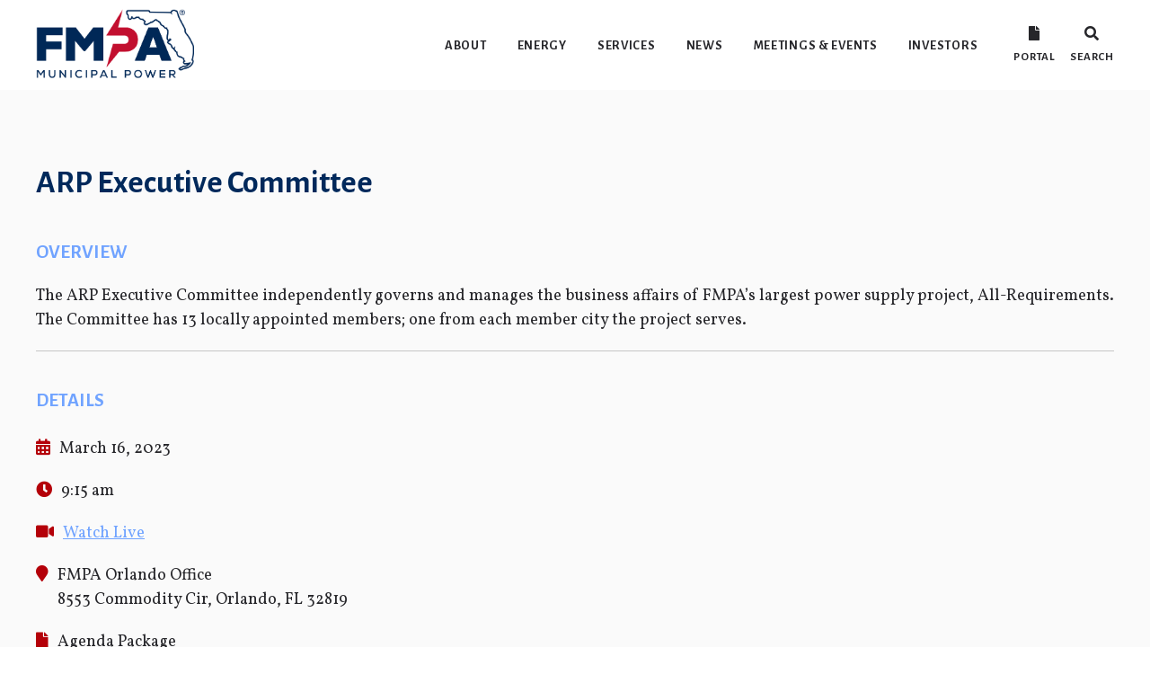

--- FILE ---
content_type: text/html; charset=UTF-8
request_url: https://fmpa.com/aci_events/arp-financial-committee/
body_size: 12263
content:
<!DOCTYPE html>

<html lang="lang="en-US"">

<head>
    <meta charset="UTF-8">
    <script src="https://cdnjs.cloudflare.com/ajax/libs/jquery/3.4.1/jquery.min.js" charset="utf-8"></script>
    <script src="https://cdnjs.cloudflare.com/ajax/libs/OwlCarousel2/2.3.4/owl.carousel.min.js" charset="utf-8"></script>
    <script src="https://cdnjs.cloudflare.com/ajax/libs/uikit/3.2.0/js/uikit.min.js" charset="utf-8"></script>
    <script src="https://cdnjs.cloudflare.com/ajax/libs/uikit/3.2.0/js/uikit-icons.min.js" charset="utf-8"></script>
    <meta name="viewport" content="width=device-width, initial-scale=1.0">
    <meta http-equiv="X-UA-Compatible" content="ie=edge">
    <link href="https://fonts.googleapis.com/css?family=Alegreya+Sans:500,700&display=swap" rel="stylesheet">
    <link href="https://fonts.googleapis.com/css?family=Vollkorn&display=swap" rel="stylesheet">
    <link rel="stylesheet" href="https://use.typekit.net/zia5ioi.css">
    <link rel="stylesheet" href="https://fmpa.com/wp-content/themes/fmpa-www-theme/dist/css/styles.bundle.css">

    <script src="https://cdnjs.cloudflare.com/ajax/libs/jquery/3.4.1/jquery.min.js" charset="utf-8"></script>

    <title>ARP Executive Committee &#8211; Florida Municipal Power Agency</title>
<meta name='robots' content='max-image-preview:large' />
	<style>img:is([sizes="auto" i], [sizes^="auto," i]) { contain-intrinsic-size: 3000px 1500px }</style>
	<script type="text/javascript">
/* <![CDATA[ */
window._wpemojiSettings = {"baseUrl":"https:\/\/s.w.org\/images\/core\/emoji\/15.0.3\/72x72\/","ext":".png","svgUrl":"https:\/\/s.w.org\/images\/core\/emoji\/15.0.3\/svg\/","svgExt":".svg","source":{"concatemoji":"https:\/\/fmpa.com\/wp-includes\/js\/wp-emoji-release.min.js?ver=6.7.2"}};
/*! This file is auto-generated */
!function(i,n){var o,s,e;function c(e){try{var t={supportTests:e,timestamp:(new Date).valueOf()};sessionStorage.setItem(o,JSON.stringify(t))}catch(e){}}function p(e,t,n){e.clearRect(0,0,e.canvas.width,e.canvas.height),e.fillText(t,0,0);var t=new Uint32Array(e.getImageData(0,0,e.canvas.width,e.canvas.height).data),r=(e.clearRect(0,0,e.canvas.width,e.canvas.height),e.fillText(n,0,0),new Uint32Array(e.getImageData(0,0,e.canvas.width,e.canvas.height).data));return t.every(function(e,t){return e===r[t]})}function u(e,t,n){switch(t){case"flag":return n(e,"\ud83c\udff3\ufe0f\u200d\u26a7\ufe0f","\ud83c\udff3\ufe0f\u200b\u26a7\ufe0f")?!1:!n(e,"\ud83c\uddfa\ud83c\uddf3","\ud83c\uddfa\u200b\ud83c\uddf3")&&!n(e,"\ud83c\udff4\udb40\udc67\udb40\udc62\udb40\udc65\udb40\udc6e\udb40\udc67\udb40\udc7f","\ud83c\udff4\u200b\udb40\udc67\u200b\udb40\udc62\u200b\udb40\udc65\u200b\udb40\udc6e\u200b\udb40\udc67\u200b\udb40\udc7f");case"emoji":return!n(e,"\ud83d\udc26\u200d\u2b1b","\ud83d\udc26\u200b\u2b1b")}return!1}function f(e,t,n){var r="undefined"!=typeof WorkerGlobalScope&&self instanceof WorkerGlobalScope?new OffscreenCanvas(300,150):i.createElement("canvas"),a=r.getContext("2d",{willReadFrequently:!0}),o=(a.textBaseline="top",a.font="600 32px Arial",{});return e.forEach(function(e){o[e]=t(a,e,n)}),o}function t(e){var t=i.createElement("script");t.src=e,t.defer=!0,i.head.appendChild(t)}"undefined"!=typeof Promise&&(o="wpEmojiSettingsSupports",s=["flag","emoji"],n.supports={everything:!0,everythingExceptFlag:!0},e=new Promise(function(e){i.addEventListener("DOMContentLoaded",e,{once:!0})}),new Promise(function(t){var n=function(){try{var e=JSON.parse(sessionStorage.getItem(o));if("object"==typeof e&&"number"==typeof e.timestamp&&(new Date).valueOf()<e.timestamp+604800&&"object"==typeof e.supportTests)return e.supportTests}catch(e){}return null}();if(!n){if("undefined"!=typeof Worker&&"undefined"!=typeof OffscreenCanvas&&"undefined"!=typeof URL&&URL.createObjectURL&&"undefined"!=typeof Blob)try{var e="postMessage("+f.toString()+"("+[JSON.stringify(s),u.toString(),p.toString()].join(",")+"));",r=new Blob([e],{type:"text/javascript"}),a=new Worker(URL.createObjectURL(r),{name:"wpTestEmojiSupports"});return void(a.onmessage=function(e){c(n=e.data),a.terminate(),t(n)})}catch(e){}c(n=f(s,u,p))}t(n)}).then(function(e){for(var t in e)n.supports[t]=e[t],n.supports.everything=n.supports.everything&&n.supports[t],"flag"!==t&&(n.supports.everythingExceptFlag=n.supports.everythingExceptFlag&&n.supports[t]);n.supports.everythingExceptFlag=n.supports.everythingExceptFlag&&!n.supports.flag,n.DOMReady=!1,n.readyCallback=function(){n.DOMReady=!0}}).then(function(){return e}).then(function(){var e;n.supports.everything||(n.readyCallback(),(e=n.source||{}).concatemoji?t(e.concatemoji):e.wpemoji&&e.twemoji&&(t(e.twemoji),t(e.wpemoji)))}))}((window,document),window._wpemojiSettings);
/* ]]> */
</script>
		
	<style id='wp-emoji-styles-inline-css' type='text/css'>

	img.wp-smiley, img.emoji {
		display: inline !important;
		border: none !important;
		box-shadow: none !important;
		height: 1em !important;
		width: 1em !important;
		margin: 0 0.07em !important;
		vertical-align: -0.1em !important;
		background: none !important;
		padding: 0 !important;
	}
</style>
<link rel='stylesheet' id='wp-block-library-css' href='https://fmpa.com/wp-includes/css/dist/block-library/style.min.css?ver=6.7.2' type='text/css' media='all' />
<style id='classic-theme-styles-inline-css' type='text/css'>
/*! This file is auto-generated */
.wp-block-button__link{color:#fff;background-color:#32373c;border-radius:9999px;box-shadow:none;text-decoration:none;padding:calc(.667em + 2px) calc(1.333em + 2px);font-size:1.125em}.wp-block-file__button{background:#32373c;color:#fff;text-decoration:none}
</style>
<style id='global-styles-inline-css' type='text/css'>
:root{--wp--preset--aspect-ratio--square: 1;--wp--preset--aspect-ratio--4-3: 4/3;--wp--preset--aspect-ratio--3-4: 3/4;--wp--preset--aspect-ratio--3-2: 3/2;--wp--preset--aspect-ratio--2-3: 2/3;--wp--preset--aspect-ratio--16-9: 16/9;--wp--preset--aspect-ratio--9-16: 9/16;--wp--preset--color--black: #000000;--wp--preset--color--cyan-bluish-gray: #abb8c3;--wp--preset--color--white: #ffffff;--wp--preset--color--pale-pink: #f78da7;--wp--preset--color--vivid-red: #cf2e2e;--wp--preset--color--luminous-vivid-orange: #ff6900;--wp--preset--color--luminous-vivid-amber: #fcb900;--wp--preset--color--light-green-cyan: #7bdcb5;--wp--preset--color--vivid-green-cyan: #00d084;--wp--preset--color--pale-cyan-blue: #8ed1fc;--wp--preset--color--vivid-cyan-blue: #0693e3;--wp--preset--color--vivid-purple: #9b51e0;--wp--preset--gradient--vivid-cyan-blue-to-vivid-purple: linear-gradient(135deg,rgba(6,147,227,1) 0%,rgb(155,81,224) 100%);--wp--preset--gradient--light-green-cyan-to-vivid-green-cyan: linear-gradient(135deg,rgb(122,220,180) 0%,rgb(0,208,130) 100%);--wp--preset--gradient--luminous-vivid-amber-to-luminous-vivid-orange: linear-gradient(135deg,rgba(252,185,0,1) 0%,rgba(255,105,0,1) 100%);--wp--preset--gradient--luminous-vivid-orange-to-vivid-red: linear-gradient(135deg,rgba(255,105,0,1) 0%,rgb(207,46,46) 100%);--wp--preset--gradient--very-light-gray-to-cyan-bluish-gray: linear-gradient(135deg,rgb(238,238,238) 0%,rgb(169,184,195) 100%);--wp--preset--gradient--cool-to-warm-spectrum: linear-gradient(135deg,rgb(74,234,220) 0%,rgb(151,120,209) 20%,rgb(207,42,186) 40%,rgb(238,44,130) 60%,rgb(251,105,98) 80%,rgb(254,248,76) 100%);--wp--preset--gradient--blush-light-purple: linear-gradient(135deg,rgb(255,206,236) 0%,rgb(152,150,240) 100%);--wp--preset--gradient--blush-bordeaux: linear-gradient(135deg,rgb(254,205,165) 0%,rgb(254,45,45) 50%,rgb(107,0,62) 100%);--wp--preset--gradient--luminous-dusk: linear-gradient(135deg,rgb(255,203,112) 0%,rgb(199,81,192) 50%,rgb(65,88,208) 100%);--wp--preset--gradient--pale-ocean: linear-gradient(135deg,rgb(255,245,203) 0%,rgb(182,227,212) 50%,rgb(51,167,181) 100%);--wp--preset--gradient--electric-grass: linear-gradient(135deg,rgb(202,248,128) 0%,rgb(113,206,126) 100%);--wp--preset--gradient--midnight: linear-gradient(135deg,rgb(2,3,129) 0%,rgb(40,116,252) 100%);--wp--preset--font-size--small: 13px;--wp--preset--font-size--medium: 20px;--wp--preset--font-size--large: 36px;--wp--preset--font-size--x-large: 42px;--wp--preset--spacing--20: 0.44rem;--wp--preset--spacing--30: 0.67rem;--wp--preset--spacing--40: 1rem;--wp--preset--spacing--50: 1.5rem;--wp--preset--spacing--60: 2.25rem;--wp--preset--spacing--70: 3.38rem;--wp--preset--spacing--80: 5.06rem;--wp--preset--shadow--natural: 6px 6px 9px rgba(0, 0, 0, 0.2);--wp--preset--shadow--deep: 12px 12px 50px rgba(0, 0, 0, 0.4);--wp--preset--shadow--sharp: 6px 6px 0px rgba(0, 0, 0, 0.2);--wp--preset--shadow--outlined: 6px 6px 0px -3px rgba(255, 255, 255, 1), 6px 6px rgba(0, 0, 0, 1);--wp--preset--shadow--crisp: 6px 6px 0px rgba(0, 0, 0, 1);}:where(.is-layout-flex){gap: 0.5em;}:where(.is-layout-grid){gap: 0.5em;}body .is-layout-flex{display: flex;}.is-layout-flex{flex-wrap: wrap;align-items: center;}.is-layout-flex > :is(*, div){margin: 0;}body .is-layout-grid{display: grid;}.is-layout-grid > :is(*, div){margin: 0;}:where(.wp-block-columns.is-layout-flex){gap: 2em;}:where(.wp-block-columns.is-layout-grid){gap: 2em;}:where(.wp-block-post-template.is-layout-flex){gap: 1.25em;}:where(.wp-block-post-template.is-layout-grid){gap: 1.25em;}.has-black-color{color: var(--wp--preset--color--black) !important;}.has-cyan-bluish-gray-color{color: var(--wp--preset--color--cyan-bluish-gray) !important;}.has-white-color{color: var(--wp--preset--color--white) !important;}.has-pale-pink-color{color: var(--wp--preset--color--pale-pink) !important;}.has-vivid-red-color{color: var(--wp--preset--color--vivid-red) !important;}.has-luminous-vivid-orange-color{color: var(--wp--preset--color--luminous-vivid-orange) !important;}.has-luminous-vivid-amber-color{color: var(--wp--preset--color--luminous-vivid-amber) !important;}.has-light-green-cyan-color{color: var(--wp--preset--color--light-green-cyan) !important;}.has-vivid-green-cyan-color{color: var(--wp--preset--color--vivid-green-cyan) !important;}.has-pale-cyan-blue-color{color: var(--wp--preset--color--pale-cyan-blue) !important;}.has-vivid-cyan-blue-color{color: var(--wp--preset--color--vivid-cyan-blue) !important;}.has-vivid-purple-color{color: var(--wp--preset--color--vivid-purple) !important;}.has-black-background-color{background-color: var(--wp--preset--color--black) !important;}.has-cyan-bluish-gray-background-color{background-color: var(--wp--preset--color--cyan-bluish-gray) !important;}.has-white-background-color{background-color: var(--wp--preset--color--white) !important;}.has-pale-pink-background-color{background-color: var(--wp--preset--color--pale-pink) !important;}.has-vivid-red-background-color{background-color: var(--wp--preset--color--vivid-red) !important;}.has-luminous-vivid-orange-background-color{background-color: var(--wp--preset--color--luminous-vivid-orange) !important;}.has-luminous-vivid-amber-background-color{background-color: var(--wp--preset--color--luminous-vivid-amber) !important;}.has-light-green-cyan-background-color{background-color: var(--wp--preset--color--light-green-cyan) !important;}.has-vivid-green-cyan-background-color{background-color: var(--wp--preset--color--vivid-green-cyan) !important;}.has-pale-cyan-blue-background-color{background-color: var(--wp--preset--color--pale-cyan-blue) !important;}.has-vivid-cyan-blue-background-color{background-color: var(--wp--preset--color--vivid-cyan-blue) !important;}.has-vivid-purple-background-color{background-color: var(--wp--preset--color--vivid-purple) !important;}.has-black-border-color{border-color: var(--wp--preset--color--black) !important;}.has-cyan-bluish-gray-border-color{border-color: var(--wp--preset--color--cyan-bluish-gray) !important;}.has-white-border-color{border-color: var(--wp--preset--color--white) !important;}.has-pale-pink-border-color{border-color: var(--wp--preset--color--pale-pink) !important;}.has-vivid-red-border-color{border-color: var(--wp--preset--color--vivid-red) !important;}.has-luminous-vivid-orange-border-color{border-color: var(--wp--preset--color--luminous-vivid-orange) !important;}.has-luminous-vivid-amber-border-color{border-color: var(--wp--preset--color--luminous-vivid-amber) !important;}.has-light-green-cyan-border-color{border-color: var(--wp--preset--color--light-green-cyan) !important;}.has-vivid-green-cyan-border-color{border-color: var(--wp--preset--color--vivid-green-cyan) !important;}.has-pale-cyan-blue-border-color{border-color: var(--wp--preset--color--pale-cyan-blue) !important;}.has-vivid-cyan-blue-border-color{border-color: var(--wp--preset--color--vivid-cyan-blue) !important;}.has-vivid-purple-border-color{border-color: var(--wp--preset--color--vivid-purple) !important;}.has-vivid-cyan-blue-to-vivid-purple-gradient-background{background: var(--wp--preset--gradient--vivid-cyan-blue-to-vivid-purple) !important;}.has-light-green-cyan-to-vivid-green-cyan-gradient-background{background: var(--wp--preset--gradient--light-green-cyan-to-vivid-green-cyan) !important;}.has-luminous-vivid-amber-to-luminous-vivid-orange-gradient-background{background: var(--wp--preset--gradient--luminous-vivid-amber-to-luminous-vivid-orange) !important;}.has-luminous-vivid-orange-to-vivid-red-gradient-background{background: var(--wp--preset--gradient--luminous-vivid-orange-to-vivid-red) !important;}.has-very-light-gray-to-cyan-bluish-gray-gradient-background{background: var(--wp--preset--gradient--very-light-gray-to-cyan-bluish-gray) !important;}.has-cool-to-warm-spectrum-gradient-background{background: var(--wp--preset--gradient--cool-to-warm-spectrum) !important;}.has-blush-light-purple-gradient-background{background: var(--wp--preset--gradient--blush-light-purple) !important;}.has-blush-bordeaux-gradient-background{background: var(--wp--preset--gradient--blush-bordeaux) !important;}.has-luminous-dusk-gradient-background{background: var(--wp--preset--gradient--luminous-dusk) !important;}.has-pale-ocean-gradient-background{background: var(--wp--preset--gradient--pale-ocean) !important;}.has-electric-grass-gradient-background{background: var(--wp--preset--gradient--electric-grass) !important;}.has-midnight-gradient-background{background: var(--wp--preset--gradient--midnight) !important;}.has-small-font-size{font-size: var(--wp--preset--font-size--small) !important;}.has-medium-font-size{font-size: var(--wp--preset--font-size--medium) !important;}.has-large-font-size{font-size: var(--wp--preset--font-size--large) !important;}.has-x-large-font-size{font-size: var(--wp--preset--font-size--x-large) !important;}
:where(.wp-block-post-template.is-layout-flex){gap: 1.25em;}:where(.wp-block-post-template.is-layout-grid){gap: 1.25em;}
:where(.wp-block-columns.is-layout-flex){gap: 2em;}:where(.wp-block-columns.is-layout-grid){gap: 2em;}
:root :where(.wp-block-pullquote){font-size: 1.5em;line-height: 1.6;}
</style>
<link rel='stylesheet' id='aci-careers-css' href='https://fmpa.com/wp-content/plugins/aci-careers/css/style.css?ver=1.0.0' type='text/css' media='all' />
<link rel='stylesheet' id='aci-company-objectives-css' href='https://fmpa.com/wp-content/plugins/aci-company-objectives/dist/css/styles.bundle.min.css?ver=1.0.0' type='text/css' media='all' />
<link rel='stylesheet' id='aci-members-css' href='https://fmpa.com/wp-content/plugins/aci-members/dist/css/styles.bundle.css?ver=1.0.0' type='text/css' media='all' />
<link rel='stylesheet' id='/var/www/wordpress/wp-content/plugins/aci-popcorn-css' href='https://fmpa.com/wp-content/plugins/aci-popcorn/dist/css/styles.bundle.min.css?ver=1.0.0' type='text/css' media='all' />
<link rel='stylesheet' id='aci-power-plants-css' href='https://fmpa.com/wp-content/plugins/aci-power-plants/css/style.css?ver=1.0.0' type='text/css' media='all' />
<link rel='stylesheet' id='aci-reports-css' href='https://fmpa.com/wp-content/plugins/aci-reports/css/style.css?ver=1.0.0' type='text/css' media='all' />
<link rel='stylesheet' id='aci-responsive-menu-css' href='https://fmpa.com/wp-content/plugins/aci-responsive-menu/dist/css/styles.bundle.min.css?ver=1.0.0' type='text/css' media='all' />
<link rel='stylesheet' id='aci-stat-slider-css' href='https://fmpa.com/wp-content/plugins/aci-stat-slider/dist/css/styles.bundle.css?ver=1.0.0' type='text/css' media='all' />
<link rel='stylesheet' id='aci-team-members-css' href='https://fmpa.com/wp-content/plugins/aci-team-members/css/style.css?ver=1.0.0' type='text/css' media='all' />
<link rel='stylesheet' id='SFSImainCss-css' href='https://fmpa.com/wp-content/plugins/ultimate-social-media-icons/css/sfsi-style.css?ver=2.8.9' type='text/css' media='all' />
<link rel='stylesheet' id='style-css' href='https://fmpa.com/wp-content/themes/fmpa-www-theme/style.css?ver=6.7.2' type='text/css' media='all' />
<link rel='stylesheet' id='aci-events-css' href='https://fmpa.com/wp-content/plugins/aci-events/dist/css/styles.bundle.css?ver=1.0.0' type='text/css' media='all' />
<link rel='stylesheet' id='wp-paginate-css' href='https://fmpa.com/wp-content/plugins/wp-paginate/css/wp-paginate.css?ver=2.2.4' type='text/css' media='screen' />
<script type="text/javascript" src="https://fmpa.com/wp-includes/js/jquery/jquery.min.js?ver=3.7.1" id="jquery-core-js"></script>
<script type="text/javascript" src="https://fmpa.com/wp-includes/js/jquery/jquery-migrate.min.js?ver=3.4.1" id="jquery-migrate-js"></script>
<link rel="https://api.w.org/" href="https://fmpa.com/wp-json/" /><link rel="EditURI" type="application/rsd+xml" title="RSD" href="https://fmpa.com/xmlrpc.php?rsd" />
<meta name="generator" content="WordPress 6.7.2" />
<link rel="canonical" href="https://fmpa.com/aci_events/arp-financial-committee/" />
<link rel='shortlink' href='https://fmpa.com/?p=10499' />
<link rel="alternate" title="oEmbed (JSON)" type="application/json+oembed" href="https://fmpa.com/wp-json/oembed/1.0/embed?url=https%3A%2F%2Ffmpa.com%2Faci_events%2Farp-financial-committee%2F" />
<link rel="alternate" title="oEmbed (XML)" type="text/xml+oembed" href="https://fmpa.com/wp-json/oembed/1.0/embed?url=https%3A%2F%2Ffmpa.com%2Faci_events%2Farp-financial-committee%2F&#038;format=xml" />
<meta name="follow.[base64]" content="qVTFYxmBh3zl88uzrHMz"/><link rel="icon" href="https://fmpa.com/wp-content/uploads/2020/01/apple-icon-72x72.png" sizes="32x32" />
<link rel="icon" href="https://fmpa.com/wp-content/uploads/2020/01/apple-icon-72x72.png" sizes="192x192" />
<link rel="apple-touch-icon" href="https://fmpa.com/wp-content/uploads/2020/01/apple-icon-72x72.png" />
<meta name="msapplication-TileImage" content="https://fmpa.com/wp-content/uploads/2020/01/apple-icon-72x72.png" />
<!-- Global site tag (gtag.js) - Google Analytics -->
<script async src="https://www.googletagmanager.com/gtag/js?id=G-G9RBMMXEZF"></script>
<script>
  window.dataLayer = window.dataLayer || [];
  function gtag(){dataLayer.push(arguments);}
  gtag('js', new Date());
  gtag('config', 'G-G9RBMMXEZF');
<!-- End Google Global site tag -->
</script>
</head>

<body>

	<!-- Google Tag Manager (noscript) -->
<noscript><iframe src="https://www.googletagmanager.com/ns.html?id=G-G9RBMMXEZF"
height="0" width="0" style="display:none;visibility:hidden"></iframe></noscript>
<!-- End Google Tag Manager (noscript) -->
        <style>
        @media (min-width: ) {
            #menu-toggle {
                display: none;
            }

            .aci-responsive-menu {
                display: none;
            }
        }
    </style>

    <div class="aci-responsive-menu out-of-view uk-box-shadow-large">
        <div class="aci-menu-heading uk-flex uk-flex-middle" style="background: ; color: ">
            <button class="aci-menu-close" id="aci-menu-close" uk-close></button>
            <h4>Menu</h4>
        </div>

        <div class="aci-menu-content">
            <div class="menu-navigation-bar-container"><ul id="menu-navigation-bar" class="aci-mobile-menu"><li id="menu-item-269" class="menu-item menu-item-type-post_type menu-item-object-page menu-item-has-children menu-item-269"><a href="https://fmpa.com/about/">About</a>
<ul class="sub-menu">
	<li id="menu-item-278" class="menu-item menu-item-type-post_type menu-item-object-page menu-item-278"><a href="https://fmpa.com/value-of-public-power/">Value of Public Power</a></li>
	<li id="menu-item-290" class="menu-item menu-item-type-post_type menu-item-object-page menu-item-290"><a href="https://fmpa.com/members/">Members</a></li>
	<li id="menu-item-276" class="menu-item menu-item-type-post_type menu-item-object-page menu-item-276"><a href="https://fmpa.com/doing-business-with-us/">Doing Business with Us</a></li>
	<li id="menu-item-277" class="menu-item menu-item-type-post_type menu-item-object-page menu-item-277"><a href="https://fmpa.com/leadership/">Leadership</a></li>
	<li id="menu-item-294" class="menu-item menu-item-type-post_type menu-item-object-page menu-item-294"><a href="https://fmpa.com/careers/">Careers</a></li>
	<li id="menu-item-275" class="menu-item menu-item-type-post_type menu-item-object-page menu-item-275"><a href="https://fmpa.com/contact-us/">Contact Us</a></li>
	<li id="menu-item-10709" class="menu-item menu-item-type-post_type menu-item-object-page menu-item-10709"><a href="https://fmpa.com/about/ferc-standards-of-conduct/">FERC Standards of Conduct</a></li>
</ul>
</li>
<li id="menu-item-270" class="menu-item menu-item-type-post_type menu-item-object-page menu-item-has-children menu-item-270"><a href="https://fmpa.com/energy/">Energy</a>
<ul class="sub-menu">
	<li id="menu-item-297" class="menu-item menu-item-type-post_type menu-item-object-page menu-item-297"><a href="https://fmpa.com/power-supply-projects/">Projects</a></li>
	<li id="menu-item-279" class="menu-item menu-item-type-post_type menu-item-object-page menu-item-279"><a href="https://fmpa.com/power-plants/">Plants</a></li>
	<li id="menu-item-298" class="menu-item menu-item-type-post_type menu-item-object-page menu-item-298"><a href="https://fmpa.com/clean-energy/">Clean Energy</a></li>
</ul>
</li>
<li id="menu-item-272" class="menu-item menu-item-type-post_type menu-item-object-page menu-item-has-children menu-item-272"><a href="https://fmpa.com/services/">Services</a>
<ul class="sub-menu">
	<li id="menu-item-280" class="menu-item menu-item-type-post_type menu-item-object-page menu-item-280"><a href="https://fmpa.com/operations-support/">Operations Support</a></li>
	<li id="menu-item-281" class="menu-item menu-item-type-post_type menu-item-object-page menu-item-281"><a href="https://fmpa.com/purchasing/">Purchasing</a></li>
	<li id="menu-item-283" class="menu-item menu-item-type-post_type menu-item-object-page menu-item-283"><a href="https://fmpa.com/training/">Training</a></li>
	<li id="menu-item-282" class="menu-item menu-item-type-post_type menu-item-object-page menu-item-282"><a href="https://fmpa.com/roundtables/">Roundtables</a></li>
	<li id="menu-item-6885" class="menu-item menu-item-type-post_type menu-item-object-page menu-item-6885"><a href="https://fmpa.com/professional-services/">Professional Services</a></li>
</ul>
</li>
<li id="menu-item-486" class="menu-item menu-item-type-post_type menu-item-object-page menu-item-486"><a href="https://fmpa.com/news/">News</a></li>
<li id="menu-item-945" class="menu-item menu-item-type-taxonomy menu-item-object-category menu-item-has-children menu-item-945"><a href="https://fmpa.com/category/event/">Meetings &#038; Events</a>
<ul class="sub-menu">
	<li id="menu-item-11783" class="menu-item menu-item-type-custom menu-item-object-custom menu-item-11783"><a href="https://fmpa.com/category/event/training-roundtables/">Trainings and Roundtables</a></li>
	<li id="menu-item-896" class="menu-item menu-item-type-custom menu-item-object-custom menu-item-896"><a target="_blank" href="http://portal.fmpa.com/category/pdf-documents/agenda-package/">Agenda Packages</a></li>
</ul>
</li>
<li id="menu-item-271" class="menu-item menu-item-type-post_type menu-item-object-page menu-item-has-children menu-item-271"><a href="https://fmpa.com/investors/">Investors</a>
<ul class="sub-menu">
	<li id="menu-item-284" class="menu-item menu-item-type-post_type menu-item-object-page menu-item-284"><a href="https://fmpa.com/annual-report/">Annual Report</a></li>
	<li id="menu-item-286" class="menu-item menu-item-type-post_type menu-item-object-page menu-item-286"><a href="https://fmpa.com/disclosures/">Disclosures</a></li>
	<li id="menu-item-285" class="menu-item menu-item-type-post_type menu-item-object-page menu-item-285"><a href="https://fmpa.com/credit-rating/">Credit Rating</a></li>
	<li id="menu-item-287" class="menu-item menu-item-type-post_type menu-item-object-page menu-item-287"><a href="https://fmpa.com/municipal-advisor-rule/">Municipal Advisor Rule</a></li>
</ul>
</li>
</ul></div>        </div>
    </div>

    <script>
        $(function() {

            $('#menu-toggle').css('cursor', 'pointer');

            $('#menu-toggle').click(function() {
                $('.aci-responsive-menu').removeClass('out-of-view');
                $('.aci-responsive-menu').addClass('in-view');

                $('html, body').css('overflow-y', 'hidden');
            });

        });
    </script>
    
    <style media="screen">
        html, body {
            font-family: 'Vollkorn', serif !important;
        }

        .page-banner .page-banner-title {
            background-color: rgba(0,0,0,0.3);
        }

        .page-banner .page-banner-title h1 {
            position: relative;
            text-shadow: 1px 1px 1px #26262a;
            background-color: rgba(0,41,91,0.6);
            font-weight: 700;
            font-style: normal;
        }

        @media (max-width: 1200px) {
            .page-banner img {
                height: auto !important;
                min-height: 0 !important;
            }
        }

		.wpsbc-date-number { top: 13px !important; }

		.project-slider .owl-nav .owl-prev span, .project-slider .owl-nav .owl-next span { display: none; }

		.project-slider .owl-nav .owl-prev, .project-slider .owl-nav .owl-next {
			width: 30px !important;
			height: 30px !important;
			border-top: 2px solid white !important;
			border-right: 2px solid white !important;
			outline: none !important;
			background: none !important;
			border-radius: 0 !important;
		}

		.project-slider .owl-nav .owl-prev {
			transform: rotateZ(-135deg);
		}

		.project-slider .owl-nav .owl-next {
			transform: rotateZ(45deg);
		}

		.page-content.heading-block {
			padding: 80px 0 !important;
		}

		.page-content.heading-block > .uk-container {
			max-width: 1200px !important;
		}

		#slider_6801 .owl-nav  button.owl-prev, #slider_6801 .owl-nav button.owl-next {
			background: none !important;
		}

		#slider_6801 .owl-nav  button.owl-prev, #slider_6801 .owl-nav button.owl-next {
			width: 30px !important;
			height: 30px !important;
			border-top: 2px solid gray !important;
			border-right: 2px solid gray !important;
			outline: none !important;
		}

		#slider_6801 .owl-nav  button.owl-prev {
			transform: rotateZ(-135deg);
		}

		#slider_6801 .owl-nav  button.owl-next {
			transform: rotateZ(45deg);
		}


		div.navigation {
			text-align: center;
		}

		div.navigation .title {
			display: none;
		}

        .page-banner .page-banner-title-alt {
            position: absolute;
            top: 0;
            left: 0;
            width: 100%;
            height: 100%;
            background-color: rgba(0,0,0,0.3);
        }

		.page-icon {
			height: 80px;
			width: auto;
		}

        .page-banner .page-banner-title {
            max-width: 1200px;
            left: calc(50% - 600px);
            padding: 50px 0;
            background-color: transparent;
        }

        @media (max-width: 1200px) {
            .page-banner .page-banner-title {
                width: 100% !important;
                left: 0 !important;
                bottom: 0;
                padding-bottom: 0;
            }
        }

        .nf-response-msg, .nf-response-msg p {
            font-size: 20px !important;
            color: rgb(180,0,9) !important;
        }

        .page-content ul li {
            list-style-type: none;
        }

        .nf-before-form-content {
            display: none !important;
        }

        .nf-field-label label {
            font-weight: lighter !important;
            font-family: 'Alegreya Sans', sans-serif;
        }

        .nf-field-container {
            margin-bottom: 10px !important;
        }

        .nf-form-content {
            max-width: 100% !important;
        }

        .nf-field-container.halfer {
            display: inline-block;
            width: calc(50% - 3px);
            margin-bottom: 5px !important;
        }

        .nf-field-container.thirder {
            display: inline-block;
            width: calc(100% / 3 - 3px);
            margin-bottom: 5px !important;
        }

        .nf-error-wrap {
            display: none !important;
        }

        .nf-error-msg.nf-error-field-errors {
        }

        .ninja-forms-field.button {
            padding: 2px 30px 0px !important;
            height: auto !important;
            color: white !important;
        }

        .page-header a {
            font-family: 'Alegreya Sans', sans-serif;
            letter-spacing: 0.05em;
        }

        .page-content a:not(.button) {
            text-decoration: underline !important;
        }

        .page-content h2 {
            font-weight: bold;
        }

        .page-content h2 {
            margin-bottom: 10px !important;
        }

        .page-content h2 strong {
            margin-bottom: 10px;
            text-transform: none;
            color: rgb(0,41,91) !important;
        }

        .page-content h2 + p {
            margin-top: 10px;
        }

        .nav-bar > li.menu-item > a {
            margin: 0 15px;
            padding: 0;
        }

        .page-content h3  {
            margin-bottom: 5px !important;
            font-weight: bold;
            font-family: 'Alegreya Sans', sans-serif;
            text-transform: uppercase;
            font-size: 1.2em;
            color: rgb(112, 163, 255) !important;
        }

        .page-content h3 + p {
            margin-top: 5px !important;
        }

         .page-content h4, .page-content h5, .page-content h6, .page-content h4 strong, .page-content h5 strong, .page-content h6 strong {
             margin-bottom: 10px !important;
             letter-spacing: 0.025em;
             font-family: 'Alegreya Sans', sans-serif;
             font-weight: 200;
             text-transform: none;
             color: rgb(180,0,9) !important;
             font-size: 1em;
         }

         .page-content  h1, .page-content h2, .page-content h3, .page-content h4, .page-content h5, .page-content h6 {
             color: rgb(0,41,91);
         }

         .page-content.heading-block h1, .page-content.heading-block h2, .page-content.heading-block h3, .page-content.heading-block h4, .page-content.heading-block h5, .page-content.heading-block h6 {
             color: #fff !important;
          }

          .page-content.heading-block h1 strong, .page-content.heading-block h2 strong, .page-content.heading-block h3 strong, .page-content.heading-block h4 strong, .page-content.heading-block h5 strong, .page-content.heading-block h6 strong {
              color: #fff !important;
          }

        .page-content ul li::before {
            content: "\2022";  /* Add content: \2022 is the CSS Code/unicode for a bullet */
            color: rgb(180,0,9); /* Change the color */
            font-weight: bold; /* If you want it to be bold */
            display: inline-block; /* Needed to add space between the bullet and the text */
            width: 1em; /* Also needed for space (tweak if needed) */
            margin-left: -1em; /* Also needed for space (tweak if needed) */
        }

        .page-content a, .page-content a * {
            color: rgb(112,163,255) !important;
        }

        .page-content a.button, .page-content button.button {
            color: #fff !important;
        }

        .wpforms-submit {
            min-width: 150px !important;
            background-color: rgb(180,0,9) !important;
            text-transform: uppercase !important;
            font-size: 0.8em !important;
            border-radius: 0.4rem !important;
            color: white !important;
        }

        a.button, button.button, .button {
            font-family: 'Alegreya Sans', sans-serif;
            font-weight: bold;
            letter-spacing: 0.02em;
        }

        .page-banner img {
            height: 70vh;
            min-height: 500px;
        }

        .page-banner-title {
            padding: 50px 50px;
        }

        .text-small {
            font-size: 0.9em !important;
        }

        @media (max-width: 600px) {
            .custom-logo-link img {
                height: 50px;
            }

            .page-header {
                height: 70px;
            }
        }
    </style>

    <div class="uk-modal-full" id="search-modal" uk-modal style="height: 100px">
        <div class="uk-modal-dialog" style="height: 100%">
            <button class="uk-modal-close-full uk-close-large" type="button" uk-close></button>
            <div class="uk-child-width-expand uk-flex uk-flex-middle" style="height: 100%">
                <div class="uk-child-width-expand uk-flex uk-flex-center">
                    <div class="uk-container">
                        <form class="uk-search uk-search-default" action="https://fmpa.com/" method="GET" autocomplete="off" style="width: 100%">
    <span uk-search-icon></span>
    <input type="search" class="uk-search-input" name="s" placeholder="Search...">
</form>                    </div>
                </div>
            </div>
        </div>
    </div>
	<!-- this has been switched back and forth a couple times.  Leaving both  -->
    <div class="page-header uk-background-default" uk-sticky="top: 300; animation: uk-animation-slide-top">
	<!-- <div class="page-header uk-background-default" > -->
        <div class="uk-container">
            <div class="uk-child-width-expand uk-flex uk-flex-middle" uk-grid>
                <div class="uk-width-auto">
                    <a href="https://fmpa.com/" class="custom-logo-link" rel="home"><img width="7879" height="3587" src="https://fmpa.com/wp-content/uploads/2020/01/FMPA-Logo-w-MP-and-Registration.png" class="custom-logo" alt="Florida Municipal Power Agency" decoding="async" fetchpriority="high" srcset="https://fmpa.com/wp-content/uploads/2020/01/FMPA-Logo-w-MP-and-Registration.png 7879w, https://fmpa.com/wp-content/uploads/2020/01/FMPA-Logo-w-MP-and-Registration-300x137.png 300w, https://fmpa.com/wp-content/uploads/2020/01/FMPA-Logo-w-MP-and-Registration-768x350.png 768w, https://fmpa.com/wp-content/uploads/2020/01/FMPA-Logo-w-MP-and-Registration-1024x466.png 1024w" sizes="(max-width: 7879px) 100vw, 7879px" /></a>                </div>

                <div class="uk-flex uk-flex-right uk-flex-middle">
                    <div class="menu-navigation-bar-container"><ul id="menu-navigation-bar-1" class="nav-bar"><li class="menu-item menu-item-type-post_type menu-item-object-page menu-item-has-children menu-item-269"><a href="https://fmpa.com/about/">About</a>
<ul class="sub-menu">
	<li class="menu-item menu-item-type-post_type menu-item-object-page menu-item-278"><a href="https://fmpa.com/value-of-public-power/">Value of Public Power</a></li>
	<li class="menu-item menu-item-type-post_type menu-item-object-page menu-item-290"><a href="https://fmpa.com/members/">Members</a></li>
	<li class="menu-item menu-item-type-post_type menu-item-object-page menu-item-276"><a href="https://fmpa.com/doing-business-with-us/">Doing Business with Us</a></li>
	<li class="menu-item menu-item-type-post_type menu-item-object-page menu-item-277"><a href="https://fmpa.com/leadership/">Leadership</a></li>
	<li class="menu-item menu-item-type-post_type menu-item-object-page menu-item-294"><a href="https://fmpa.com/careers/">Careers</a></li>
	<li class="menu-item menu-item-type-post_type menu-item-object-page menu-item-275"><a href="https://fmpa.com/contact-us/">Contact Us</a></li>
	<li class="menu-item menu-item-type-post_type menu-item-object-page menu-item-10709"><a href="https://fmpa.com/about/ferc-standards-of-conduct/">FERC Standards of Conduct</a></li>
</ul>
</li>
<li class="menu-item menu-item-type-post_type menu-item-object-page menu-item-has-children menu-item-270"><a href="https://fmpa.com/energy/">Energy</a>
<ul class="sub-menu">
	<li class="menu-item menu-item-type-post_type menu-item-object-page menu-item-297"><a href="https://fmpa.com/power-supply-projects/">Projects</a></li>
	<li class="menu-item menu-item-type-post_type menu-item-object-page menu-item-279"><a href="https://fmpa.com/power-plants/">Plants</a></li>
	<li class="menu-item menu-item-type-post_type menu-item-object-page menu-item-298"><a href="https://fmpa.com/clean-energy/">Clean Energy</a></li>
</ul>
</li>
<li class="menu-item menu-item-type-post_type menu-item-object-page menu-item-has-children menu-item-272"><a href="https://fmpa.com/services/">Services</a>
<ul class="sub-menu">
	<li class="menu-item menu-item-type-post_type menu-item-object-page menu-item-280"><a href="https://fmpa.com/operations-support/">Operations Support</a></li>
	<li class="menu-item menu-item-type-post_type menu-item-object-page menu-item-281"><a href="https://fmpa.com/purchasing/">Purchasing</a></li>
	<li class="menu-item menu-item-type-post_type menu-item-object-page menu-item-283"><a href="https://fmpa.com/training/">Training</a></li>
	<li class="menu-item menu-item-type-post_type menu-item-object-page menu-item-282"><a href="https://fmpa.com/roundtables/">Roundtables</a></li>
	<li class="menu-item menu-item-type-post_type menu-item-object-page menu-item-6885"><a href="https://fmpa.com/professional-services/">Professional Services</a></li>
</ul>
</li>
<li class="menu-item menu-item-type-post_type menu-item-object-page menu-item-486"><a href="https://fmpa.com/news/">News</a></li>
<li class="menu-item menu-item-type-taxonomy menu-item-object-category menu-item-has-children menu-item-945"><a href="https://fmpa.com/category/event/">Meetings &#038; Events</a>
<ul class="sub-menu">
	<li class="menu-item menu-item-type-custom menu-item-object-custom menu-item-11783"><a href="https://fmpa.com/category/event/training-roundtables/">Trainings and Roundtables</a></li>
	<li class="menu-item menu-item-type-custom menu-item-object-custom menu-item-896"><a target="_blank" href="http://portal.fmpa.com/category/pdf-documents/agenda-package/">Agenda Packages</a></li>
</ul>
</li>
<li class="menu-item menu-item-type-post_type menu-item-object-page menu-item-has-children menu-item-271"><a href="https://fmpa.com/investors/">Investors</a>
<ul class="sub-menu">
	<li class="menu-item menu-item-type-post_type menu-item-object-page menu-item-284"><a href="https://fmpa.com/annual-report/">Annual Report</a></li>
	<li class="menu-item menu-item-type-post_type menu-item-object-page menu-item-286"><a href="https://fmpa.com/disclosures/">Disclosures</a></li>
	<li class="menu-item menu-item-type-post_type menu-item-object-page menu-item-285"><a href="https://fmpa.com/credit-rating/">Credit Rating</a></li>
	<li class="menu-item menu-item-type-post_type menu-item-object-page menu-item-287"><a href="https://fmpa.com/municipal-advisor-rule/">Municipal Advisor Rule</a></li>
</ul>
</li>
</ul></div>
                    <a href="https://portal.fmpa.com/" target="_blank" class="uk-display-inline-block uk-text-center uk-text-uppercase text-small inherit">
                        <i class="fa fa-file"></i><br>
                        <span class="text-small" style="font-size: 0.8em !important">Portal</span>
                    </a>
                    &nbsp;&nbsp;&nbsp;&nbsp;
                    <a href="#search-modal" class="uk-display-inline-block uk-text-center uk-text-uppercase text-small inherit" uk-toggle>
                        <i class="fa fa-search"></i><br>
                        <span class="text-small" style="font-size: 0.8em !important;">Search</span>
                    </a>
                    <a href="#" class="uk-display-inline-block uk-text-center uk-text-uppercase text-small inherit" id="menu-toggle">
                        <i class="fa fa-bars"></i><br>
                        <span class="text-small" style="font-size: 0.8em !important">Menu</span>
                    </a>
                </div>
            </div>
        </div>
    </div>
<style media="screen">
#event-form {
    display: none;
}

.wpforms-confirmation-container-full {
    padding: 0 !important;
    background: none !important;
    border: none !important;
    font-family: 'Times New Roman',Times,serif !important;
    font-size: 1.25em;
    color: rgb(180,0,9) !important;
}

.choice-1.depth-1::before {
    content: none !important;
}
</style>

<style type="text/css">
.acf-map {
    width: 100%;
    height: 400px;
    border: #ccc solid 1px;
    margin: 20px 0;
}

.acf-map img {
    max-width: inherit !important;
}

.topics-container ul > li, .topics-container ol > li {
	list-style-type: initial !important;
}

.topics-container ol > li { list-style-type: decimal !important; }

hr, .uk-hr {
    overflow: visible;
    text-align: inherit;
    margin: 0 0 20px 0;
    border: 0;
    border-top: 1px solid #c5c5c5;
}
</style>

<div class="page-content page-content-split">
    <div class="uk-container">
        <div class="uk-child-width-expand@m" uk-grid>
            <div class="left-col">
                <a href="#event-form-toggle" id="yep" uk-scroll></a>

                
                <span class="uk-display-block">
					
                    <h2>ARP Executive Committee</h2>

                    <style media="screen">
                    .uk-accordion li::before {
                        content: none !important;
                    }

                    ul.uk-accordion li > a.uk-accordion-title {
                        color: gray !important;
                    }

                    ul.uk-accordion li.uk-open > a.uk-accordion-title {
                        color: rgb(180,0,9) !important;
						text-decoration: none !important;
                    }

                    ul.uk-accordion a.uk-accordion-title::before {
                        background-color: #ddd;
                        border-radius: 100%;
                    }

                    ul.uk-accordion li.uk-open a.uk-accordion-title {
                    	color: rgb(0,41,91) !important;
                    }
                    </style>

                    <!--<ul style="padding: 0 !important" uk-accordion="multiple: true">-->
                    <!--    <li class="uk-open">-->
                            <!--<a href="#" class="uk-accordion-title" style="color: inherit; text-decoration: none !important">Overview</a>-->
							<h3>Overview</h3>
                            <div class="uk-accordion-content">
                                <p>The ARP Executive Committee independently governs and manages the business affairs of FMPA&#8217;s largest power supply project, All-Requirements. The Committee has 13 locally appointed members; one from each member city the project serves.</p>
								<hr>
								<h3>Details</h3>
								<div class="uk-child-width-expand" style="margin-top:25px;" uk-grid>
									<div class="uk-width-auto">
										<i class="fa fa-calendar-alt" style="color: rgb(180,0,9)"></i>
									</div>
									<div style="padding-left: 10px !important;">March 16, 2023 </div>
								</div>
								<div class="uk-child-width-expand" style="margin-top:20px;" uk-grid>
									<div class="uk-width-auto">
										<i class="fa fa-clock" style="color: rgb(180,0,9)"></i>
									</div>
									<div style="padding-left: 10px !important;">9:15 am </div>
								</div>
																<div class="uk-child-width-expand" style="margin-top:20px;" uk-grid>
									<div class="uk-width-auto">
										<i class="fa fa-video" style="color: rgb(180,0,9)"></i>
									</div>
									<div style="padding-left: 10px !important;"><a href="https://teams.microsoft.com/l/meetup-join/19%3ameeting_YjBjYmJkNGItOTc5Mi00N2ZjLWJjZDctZWVkMWQ3MzdhOGIx%40thread.v2/0?context=%7b%22Tid%22%3a%22ef0d3ba4-6530-433d-874d-37b1691285dd%22%2c%22Oid%22%3a%223ee0825e-04a0-4b0d-abbc-60ac7456d810%22%7d"> Watch Live</a></div>
								</div>	
																	
								
								<div class="uk-child-width-expand" style="margin-top:20px;" uk-grid>
									<div class="uk-width-auto">
										<i class="fa fa-map-marker" style="color: rgb(180,0,9)"></i>
									</div>
									<div style="padding-left: 10px !important;">
                                        											FMPA Orlando Office<br />
                                            8553 Commodity Cir, Orlando, FL 32819                                                                                </div>
								</div>
																								<div class="uk-child-width-expand" style="margin-top:20px;" uk-grid>
									<!-- files grid -->
									<div class="uk-width-auto">
										<i class="fa fa-file" style="color: rgb(180,0,9)"></i>
									</div>
									<div style="padding-left: 10px !important;"><p>Agenda Package</p>
</div>
								</div>
																								
								<div class="uk-child-width-expand" style="margin-top:20px;" uk-grid>
									<div class="uk-width-auto">
										<i class="fas fa-download" style="color: rgb(180,0,9)"></i>
									</div>
									<div style="padding-left: 10px !important;">
										<!--<a href="https://accounts.google.com/signin/v2/identifier?service=cl&passive=1209600&osid=1&continue=https%3A%2F%2Fcalendar.google.com%2Fcalendar%2Frender&followup=https%3A%2F%2Fcalendar.google.com%2Fcalendar%2Frender&scc=1&flowName=GlifWebSignIn&flowEntry=ServiceLogin" target="_blank" style="padding: 3px 10px 0px !important; height: 20px; font-size: 0.7em !important; line-height: 1em !important" class="button ripple text-small">+ Google Calendar</a>
										&nbsp;-->
										<a href="https://fmpa.com/feed/calendar/?id=10499" style="padding: 3px 10px 0px !important; height: 20px; font-size: 0.7em !important; line-height: 1em !important" class="button ripple text-small"> Add to Calendar </a> 
									</div>
								</div>
								
                            </div>
							
                        <!--</li>-->
												
                        						
                    <!--</ul>-->
                </span>
				 <br>

                 <hr>
				 
				
                				
                <br><br>

                <style media="screen">
                    .sfsi_wicons {
                        margin: 0 20px 0 0 !important;
                    }
                </style>

                
            </div>
        </div>
    </div>
</div>

    <style media="screen">
        .sm-bar a {
            font-size: 1.3em;
        }

        .sfsiplus_footerLnk {
            display: none !important;
        }
    </style>

    <div class="page-footer">
        <div class="uk-container uk-text-center">
            <h2>Connect with Us</h2>
            <div class="menu-social-media-menu-container"><ul id="menu-social-media-menu" class="sm-bar"><li id="menu-item-8" class="menu-item menu-item-type-custom menu-item-object-custom menu-item-8"><a target="_blank" href="https://www.linkedin.com/company/fmpa"><i class="fab fa-linkedin"></i></a></li>
<li id="menu-item-7" class="menu-item menu-item-type-custom menu-item-object-custom menu-item-7"><a target="_blank" href="https://twitter.com/fmpanews?lang=en"><i class="fab fa-twitter"></i></a></li>
<li id="menu-item-6" class="menu-item menu-item-type-custom menu-item-object-custom menu-item-6"><a target="_blank" href="https://www.facebook.com/FloridaMunicipalPowerAgency/"><i class="fab fa-facebook"></i></a></li>
</ul></div>
            <br>

            <div>
                <a href="/accessibility/" class="inherit">Accessibility Information</a>
                |
                <a href="/public-records-request/" class="inherit">Public Record and Other Inquiries</a>
                |
                <a href="/contact-us" class="inherit">Contact Us</a>

                <br><br>

                <p style="margin: 0 0 5px;">Florida Municipal Power Agency</p>

                <a href="https://www.google.com/maps?q=Florida+Municipal+Power+Agency+Orlando,+FL+32819&lsig=AB86z5Us2KJHPAf2kWI4oMIznYP1&biw=1621&bih=697&um=1&ie=UTF-8&sa=X&ved=0ahUKEwjX9K_M5vblAhXKm-AKHRLvBQYQ_AUIEigB" target="_blank" class="inherit">8553 Commodity Cir, Orlando, FL 32819</a>
                &nbsp;|&nbsp;
                <a href="tel:1-407-355-7767" class="inherit">407-355-7767</a>

                <br>

                <span class="text-small">&copy; 2026 Florida Municipal Power Agency</span>
            </div>
        </div>
    </div>

    <script src="https://cdnjs.cloudflare.com/ajax/libs/jquery/3.4.1/jquery.min.js" charset="utf-8"></script>
    <script src="https://cdnjs.cloudflare.com/ajax/libs/OwlCarousel2/2.3.4/owl.carousel.min.js" charset="utf-8"></script>
    <script src="https://cdnjs.cloudflare.com/ajax/libs/uikit/3.2.0/js/uikit.min.js" charset="utf-8"></script>
    <script src="https://cdnjs.cloudflare.com/ajax/libs/uikit/3.2.0/js/uikit-icons.min.js" charset="utf-8"></script>

    <script src="https://fmpa.com/wp-content/themes/fmpa-www-theme/dist/js/bundle.min.js"></script>

                    <!--facebook like and share js -->
                <div id="fb-root"></div>
                <script>
                    (function(d, s, id) {
                        var js, fjs = d.getElementsByTagName(s)[0];
                        if (d.getElementById(id)) return;
                        js = d.createElement(s);
                        js.id = id;
                        js.src = "//connect.facebook.net/en_US/sdk.js#xfbml=1&version=v2.5";
                        fjs.parentNode.insertBefore(js, fjs);
                    }(document, 'script', 'facebook-jssdk'));
                </script>
                <div class="sfsiplus_footerLnk" style="margin: 0 auto;z-index:1000; text-align: center;">Social media & sharing icons  powered by <a href="https://www.ultimatelysocial.com/?utm_source=usmplus_settings_page&utm_campaign=credit_link_to_homepage&utm_medium=banner" target="new">UltimatelySocial </a></div><script>
window.addEventListener('sfsi_functions_loaded', function() {
    if (typeof sfsi_responsive_toggle == 'function') {
        sfsi_responsive_toggle(0);
        // console.log('sfsi_responsive_toggle');

    }
})
</script>
<script>
window.addEventListener('sfsi_functions_loaded', function() {
    if (typeof sfsi_plugin_version == 'function') {
        sfsi_plugin_version(2.77);
    }
});

function sfsi_processfurther(ref) {
    var feed_id = '[base64]';
    var feedtype = 8;
    var email = jQuery(ref).find('input[name="email"]').val();
    var filter = /^([a-zA-Z0-9_\.\-])+\@(([a-zA-Z0-9\-])+\.)+([a-zA-Z0-9]{2,4})+$/;
    if ((email != "Enter your email") && (filter.test(email))) {
        if (feedtype == "8") {
            var url = "https://api.follow.it/subscription-form/" + feed_id + "/" + feedtype;
            window.open(url, "popupwindow", "scrollbars=yes,width=1080,height=760");
            return true;
        }
    } else {
        alert("Please enter email address");
        jQuery(ref).find('input[name="email"]').focus();
        return false;
    }
}
</script>
<style type="text/css" aria-selected="true">
.sfsi_subscribe_Popinner {
    width: 100% !important;

    height: auto !important;

    
    padding: 18px 0px !important;

    background-color: #ffffff !important;
}

.sfsi_subscribe_Popinner form {
    margin: 0 20px !important;
}

.sfsi_subscribe_Popinner h5 {
    font-family: Helvetica,Arial,sans-serif !important;

    font-weight: bold !important;
                color: #000000 !important;    
        font-size: 16px !important;    
        text-align: center !important;        margin: 0 0 10px !important;
    padding: 0 !important;
}

.sfsi_subscription_form_field {
    margin: 5px 0 !important;
    width: 100% !important;
    display: inline-flex;
    display: -webkit-inline-flex;
}

.sfsi_subscription_form_field input {
    width: 100% !important;
    padding: 10px 0px !important;
}

.sfsi_subscribe_Popinner input[type=email] {
        font-family: Helvetica,Arial,sans-serif !important;    
    font-style: normal !important;
        
        font-size: 14px !important;    
        text-align: center !important;    }

.sfsi_subscribe_Popinner input[type=email]::-webkit-input-placeholder {

        font-family: Helvetica,Arial,sans-serif !important;    
    font-style: normal !important;
           
        font-size: 14px !important;    
        text-align: center !important;    }

.sfsi_subscribe_Popinner input[type=email]:-moz-placeholder {
    /* Firefox 18- */
        font-family: Helvetica,Arial,sans-serif !important;    
    font-style: normal !important;
        
        font-size: 14px !important;    
        text-align: center !important;    
}

.sfsi_subscribe_Popinner input[type=email]::-moz-placeholder {
    /* Firefox 19+ */
        font-family: Helvetica,Arial,sans-serif !important;    
        font-style: normal !important;
        
            font-size: 14px !important;                text-align: center !important;    }

.sfsi_subscribe_Popinner input[type=email]:-ms-input-placeholder {

    font-family: Helvetica,Arial,sans-serif !important;
    font-style: normal !important;
        
            font-size: 14px !important ;
            text-align: center !important;    }

.sfsi_subscribe_Popinner input[type=submit] {

        font-family: Helvetica,Arial,sans-serif !important;    
    font-weight: bold !important;
            color: #000000 !important;    
        font-size: 16px !important;    
        text-align: center !important;    
        background-color: #dedede !important;    }

.sfsi_shortcode_container {
        float: left;
    }

    .sfsi_shortcode_container .norm_row .sfsi_wDiv {
        position: relative !important;
    }

    .sfsi_shortcode_container .sfsi_holders {
        display: none;
    }

    </style>

<script type="text/javascript" src="https://fmpa.com/wp-content/plugins/aci-careers/js/script.js?ver=1.0.0" id="aci-careers-js"></script>
<script type="text/javascript" src="https://fmpa.com/wp-content/plugins/aci-company-objectives/dist/js/bundle.min.js?ver=1.0.0" id="aci-company-objectives-js"></script>
<script type="text/javascript" src="https://fmpa.com/wp-content/plugins/aci-members/dist/js/bundle.js?ver=1.1.0" id="aci-members-js"></script>
<script type="text/javascript" src="https://fmpa.com/wp-content/plugins/aci-popcorn/dist/js/bundle.min.js?ver=1.0.0" id="/var/www/wordpress/wp-content/plugins/aci-popcorn-js"></script>
<script type="text/javascript" src="https://fmpa.com/wp-content/plugins/aci-power-plants/js/script.js?ver=1.0.0" id="aci-power-plants-js"></script>
<script type="text/javascript" src="https://fmpa.com/wp-content/plugins/aci-responsive-menu/dist/js/bundle.min.js?ver=1.0.0" id="aci-responsive-menu-js"></script>
<script type="text/javascript" src="https://fmpa.com/wp-content/plugins/aci-stat-slider/dist/js/bundle.min.js?ver=1.0.0" id="aci-stat-slider-js"></script>
<script type="text/javascript" src="https://fmpa.com/wp-content/plugins/aci-team-members/js/script.js?ver=1.0.0" id="aci-team-members-js"></script>
<script type="text/javascript" src="https://fmpa.com/wp-includes/js/jquery/ui/core.min.js?ver=1.13.3" id="jquery-ui-core-js"></script>
<script type="text/javascript" src="https://fmpa.com/wp-content/plugins/ultimate-social-media-icons/js/shuffle/modernizr.custom.min.js?ver=6.7.2" id="SFSIjqueryModernizr-js"></script>
<script type="text/javascript" src="https://fmpa.com/wp-content/plugins/ultimate-social-media-icons/js/shuffle/jquery.shuffle.min.js?ver=6.7.2" id="SFSIjqueryShuffle-js"></script>
<script type="text/javascript" src="https://fmpa.com/wp-content/plugins/ultimate-social-media-icons/js/shuffle/random-shuffle-min.js?ver=6.7.2" id="SFSIjqueryrandom-shuffle-js"></script>
<script type="text/javascript" id="SFSICustomJs-js-extra">
/* <![CDATA[ */
var sfsi_icon_ajax_object = {"nonce":"468f068f11","ajax_url":"https:\/\/fmpa.com\/wp-admin\/admin-ajax.php","plugin_url":"https:\/\/fmpa.com\/wp-content\/plugins\/ultimate-social-media-icons\/"};
/* ]]> */
</script>
<script type="text/javascript" src="https://fmpa.com/wp-content/plugins/ultimate-social-media-icons/js/custom.js?ver=2.8.9" id="SFSICustomJs-js"></script>
<script type="text/javascript" src="https://fmpa.com/wp-content/plugins/aci-events/dist/js/bundle.js?ver=1.0.3" id="aci-events-js"></script>

    <link rel="stylesheet" href="https://cdnjs.cloudflare.com/ajax/libs/font-awesome/5.11.2/css/all.min.css">
</body>

</html>
<script type="text/javascript">
$(function() {
    if ($('.wpforms-confirmation-container-full').length) {
        var elmnt = document.getElementById('event-form-toggle');
        elmnt.scrollIntoView(true);
        $('#event-form-toggle').addClass('uk-hidden');
        $('#event-form').slideToggle(300);
    }

    $('#event-form-toggle').click(function(e) {
        event.preventDefault();

        $('#event-form').slideToggle(300);
    });
});
</script>

--- FILE ---
content_type: text/css
request_url: https://fmpa.com/wp-content/plugins/aci-members/dist/css/styles.bundle.css?ver=1.0.0
body_size: 563
content:
.aci-members-container img {
  width: 100%;
  height: auto;
}

.aci-members-container .aci-active-members-container-parent {
  position: absolute;
  bottom: 0px;
  left: 0;
  width: 450px;
}

.aci-members-container .aci-active-members-container-parent .aci-active-member-container {
  padding: 20px;
}

.aci-members-container .aci-active-members-container-parent .aci-active-member-container img {
    display: block;
    margin: 0 auto;
  width: auto;
  min-width: 300px;
  height: 200px;
  -o-object-fit: cover;
     object-fit: cover;
}

.aci-members-container .aci-active-members-container-parent .aci-active-member-container h4 {
  position: absolute;
  width: 100%;
  top: -moz-calc(200px - 45px);
  top: calc(200px - 45px);
  left: 0;
}

.aci-members-container .aci-active-members-container-parent .aci-active-member-container h4 span {
  padding: 10px 30px;
  background-color: #00295b;
  color: white;
}

.aci-members-container .aci-active-members-container-parent .aci-active-member-container ul {
  margin: 50px 0 0 20px;
  padding: 0;
}

.aci-members-container .aci-active-members-container-parent .aci-active-member-container ul li:last-of-type {
  height: 150px;
}

a.aci-member-dot {
  color: #00295b !important;
}

a.aci-member-dot:hover {
  color: #b40009 !important;
}

a.aci-member-dot.active {
  color: #b40009 !important;
}

.active-members-list {
  -webkit-columns: 4;
     -moz-columns: 4;
          columns: 4;
}

.active-members-list li a {
  color: #b40009 !important;
}

.active-members-list li a:hover {
  color: #00295b !important;
}

@media (max-width: 1200px) {
    .aci-members-container .aci-active-members-container-parent {
        width: 300px !important;
    }

    .active-members-list {
      -webkit-columns: 3 !important;
         -moz-columns: 3 !important;
              columns: 3 !important;
    }
}

.alter {
    position: relative !important;
}

.alter .aci-active-members-container-parent  {
    width: 100% !important;
}

@media (min-width: 800px) {
    .alter {
        display: none;
    }
}

@media (max-width: 800px) {
    .alter {
        display: block !important;
    }

    .image-container {
        margin-top: 700px !important;
    }

    .aci-members-container:not(.alter) .aci-active-members-container-parent {
        display: none !important;
    }

    .active-members-list {
      -webkit-columns: 2 !important;
         -moz-columns: 2 !important;
              columns: 2 !important;
    }
}

--- FILE ---
content_type: text/css
request_url: https://fmpa.com/wp-content/plugins/aci-events/dist/css/styles.bundle.css?ver=1.0.0
body_size: 254
content:
.aci-event {
  margin-bottom: 30px;
  background-color: white;
}

.aci-event .date-block {
  margin: 0 !important;
  padding: 0 15px !important;
  background-color: rgb(112,163,255);
  color: white;
}

.aci-event .date-block .date-block-day {
	margin: 0;
  font-weight: 900;
  font-size: 3em;
}

.aci-event i.fa {
  color: #b40009;
}

.aci-event:last-of-type {
  margin-bottom: 0;
}

@media (max-width: 959px) {
    .date-block { min-width: 100%; text-align: center; justify-content: center; }
}

--- FILE ---
content_type: application/javascript
request_url: https://fmpa.com/wp-content/plugins/aci-team-members/js/script.js?ver=1.0.0
body_size: 264
content:
$(function() {

    $('.aci-team-member a.button').on('click', function(e) {
        var image = $(this).parent().parent().find('.aci-team-member-photo').attr('src');
        var name = $(this).parent().find('.aci-team-member-name').text();
        var title = $(this).parent().find('.aci-team-member-title').text();
        var content = $(this).parent().find('.aci-team-member-content').html();

        $('#aci-team-member-photo').attr('src', image);
        $('#aci-team-member-photo').attr('alt', name + ' - Image');

        document.getElementById('aci-team-member-name').innerHTML = name;
        document.getElementById('aci-team-member-title').innerHTML = title;
        document.getElementById('aci-team-member-content').innerHTML = content;

        UIkit.modal('#aci-team-member-modal').show();
    });

});

--- FILE ---
content_type: application/javascript
request_url: https://fmpa.com/wp-content/plugins/aci-popcorn/dist/js/bundle.min.js?ver=1.0.0
body_size: 95
content:
"use strict";$(".aci-popcorn-button").click(function(o){o.preventDefault(),UIkit.modal("#aci-popcorn-modal").show()});

--- FILE ---
content_type: application/javascript
request_url: https://fmpa.com/wp-content/plugins/aci-responsive-menu/dist/js/bundle.min.js?ver=1.0.0
body_size: 369
content:
"use strict";$(function(){$(".aci-mobile-menu").find("> li.menu-item-has-children > a").each(function(){var e=$(this).text(),i=$(this).attr("href");"#"===i||""===i||$(this).parent().find(".sub-menu").prepend('<a href="'+i+'">'+e+"</a>")}),$(".aci-mobile-menu > li.menu-item > a").click(function(e){if($(this).parent().hasClass("menu-item-has-children")){var i=$(this).parent().index();$(this).parent().toggleClass("opened"),e.preventDefault(),$(".aci-mobile-menu").find("> .menu-item").each(function(){if($(this).index()===i)return!0;$(this).removeClass("opened"),$(this).find(".sub-menu").slideUp(300)}),$(this).parent().find(".sub-menu").slideToggle(300)}}),$("#aci-menu-close").click(function(){$(".aci-responsive-menu").removeClass("in-view"),$(".aci-responsive-menu").addClass("out-of-view"),$("html, body").css("overflow-y","auto")})});